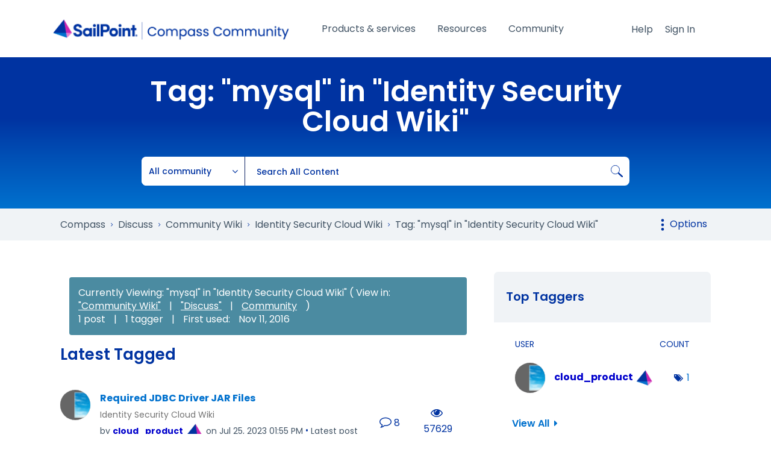

--- FILE ---
content_type: text/javascript
request_url: https://community.sailpoint.com/html/@7E81E881A782C059354188BB0721AD0A/assets/alert-logged-out.js
body_size: 660
content:
window.onload = function() {
    ifUser();
}

function getCookie(name) {
    var dc = document.cookie;
    var prefix = name + "=";
    var begin = dc.indexOf("; " + prefix);
    if (begin == -1) {
        begin = dc.indexOf(prefix);
        if (begin != 0) return null;
    }
    else
    {
        begin += 2;
        var end = document.cookie.indexOf(";", begin);      
        if (end == -1) {
        end = dc.length;
        }
    }
    return decodeURI(dc.substring(begin + prefix.length, end));
} 

function ifUser() {
    var logCookie = getCookie("LithiumUserInfo");
    if (logCookie != null) {
        var starttime = new Date();
        var starttimemil = starttime.getTime();
        var int;
        var currentUrl = window.location.href;
        var pages = ["articleeditorpage"];
        var matchesPage = false;

        // script will only run if the url contains any of the items in the pages array
        for (var i = 0; i < pages.length; i++) {
            if (currentUrl.indexOf(pages[i]) !== -1) {
                matchesPage = true;
            }
        }

        if (matchesPage) {
            resetTimer();

            // DOM Events
            document.onload = resetTimer;
            // document.onmousemove = resetTimer;
            document.onmousedown = resetTimer; // touchscreen presses
            // document.ontouchstart = resetTimer;
            document.onclick = resetTimer;     // touchpad clicks
            document.onkeypress = resetTimer;
            document.addEventListener('scroll', resetTimer, true); 
        }

        function logout() {
            alert("You may have been logged out due to inactivity. Please verify that you are logged in to ensure that changes will not be lost.");
            resetTimer();
        }

        function resetTimer(time) {
            clearInterval(int);
            var now;
            var nowmil = 0;
            var diff;
            int = setInterval(function(){       
                now = new Date();
                nowmil = now.getTime(); 
                diff = nowmil - starttimemil;
                if (diff > 5100000) {
                    logout();
                }
            }, 60000);
            starttime = new Date();
            starttimemil = starttime.getTime();
        }
    }
}
